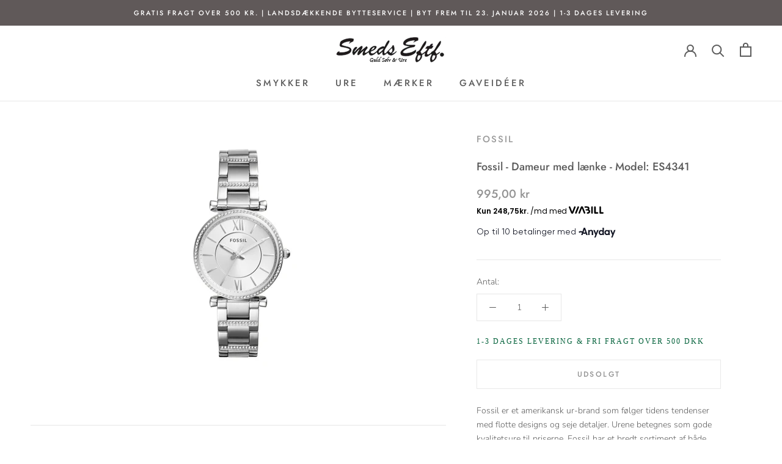

--- FILE ---
content_type: text/css
request_url: https://guldsmed-smeds.dk/cdn/shop/t/25/assets/boost-sd-custom.css?v=1769365579357
body_size: -484
content:
.boost-sd__modal{display:none}.boost-sd__toolbar-item.boost-sd__toolbar-item--sorting,.boost-sd__toolbar{border:0px}.boost-sd__product-title{letter-spacing:0px}.collection-description{font-family:futura}@media screen and (min-width: 768px){.boost-sd__header-description{margin-inline:auto;margin-top:50px;margin-bottom:50px}}@media screen and (max-width: 768px){.boost-sd__header-description{margin:20px 15px 30px}}.boost-sd__toolbar .boost-sd__sorting-label{display:block!important}.boost-sd__sorting-value{display:none}.boost-sd__sorting{position:relative}@media screen and (min-width: 768px){.boost-sd__sorting-button{top:0;width:100%;height:20px;position:absolute;max-width:none}.boost-sd__sorting-list{right:1px}}@media screen and (max-width: 768px){.boost-sd__sorting-button{width:70%;position:absolute}.boost-sd__sorting-value{visibility:hidden;display:block}}.boost-sd__sorting-label{font-size:0px}.boost-sd__sorting-label:before{font-size:14px;display:inline-block;content:"Sort\e9r efter ";text-transform:none}@media only screen and (min-width: 768px){.boost-sd-layout{padding-top:0}.boost-sd__header-description{text-align:center}}
/*# sourceMappingURL=/cdn/shop/t/25/assets/boost-sd-custom.css.map?v=1769365579357 */


--- FILE ---
content_type: text/javascript
request_url: https://guldsmed-smeds.dk/cdn/shop/t/25/assets/boost-sd-custom.js?v=1769365579357
body_size: -61
content:
window.__BoostCustomization__=(window.__BoostCustomization__??[]).concat([componentRegistry=>{componentRegistry.useModulePlugin("CartAPI",{name:"Custom onSucces add to cart",apply(builder){builder.on("methodFulfilled","addToCart",async payload=>(document.documentElement.dispatchEvent(new CustomEvent("cart:refresh",{bubbles:!0})),document.querySelector("#section-header > div > div:nth-child(3) > a:nth-child(2)").click(),payload))}})}]),window.__BoostCustomization__=(window.__BoostCustomization__??[]).concat([componentRegistry=>{const changeCollectionHeader={name:"customize Header Description",apply(){return{afterRender(element){const descriptionElm=element.getRootElm();document.querySelector(".boost-sd-container").append(descriptionElm)}}}};componentRegistry.useComponentPlugin("HeaderDescription",changeCollectionHeader)}]);
//# sourceMappingURL=/cdn/shop/t/25/assets/boost-sd-custom.js.map?v=1769365579357


--- FILE ---
content_type: text/javascript
request_url: https://guldsmed-smeds.dk/cdn/shop/t/25/assets/custom.js?v=108878825000144380991696856995
body_size: -601
content:
$(document).ready(function(){$("body").on("click",'[name="checkout"], [name="goto_pp"], [name="goto_gc"]',function(){if($("#agree").is(":checked"))$(this).submit();else return alert("Beklager du skal acceptere handelsbetingelserne, for at kunne forts\xE6tte dit k\xF8b"),!1})});
//# sourceMappingURL=/cdn/shop/t/25/assets/custom.js.map?v=108878825000144380991696856995
